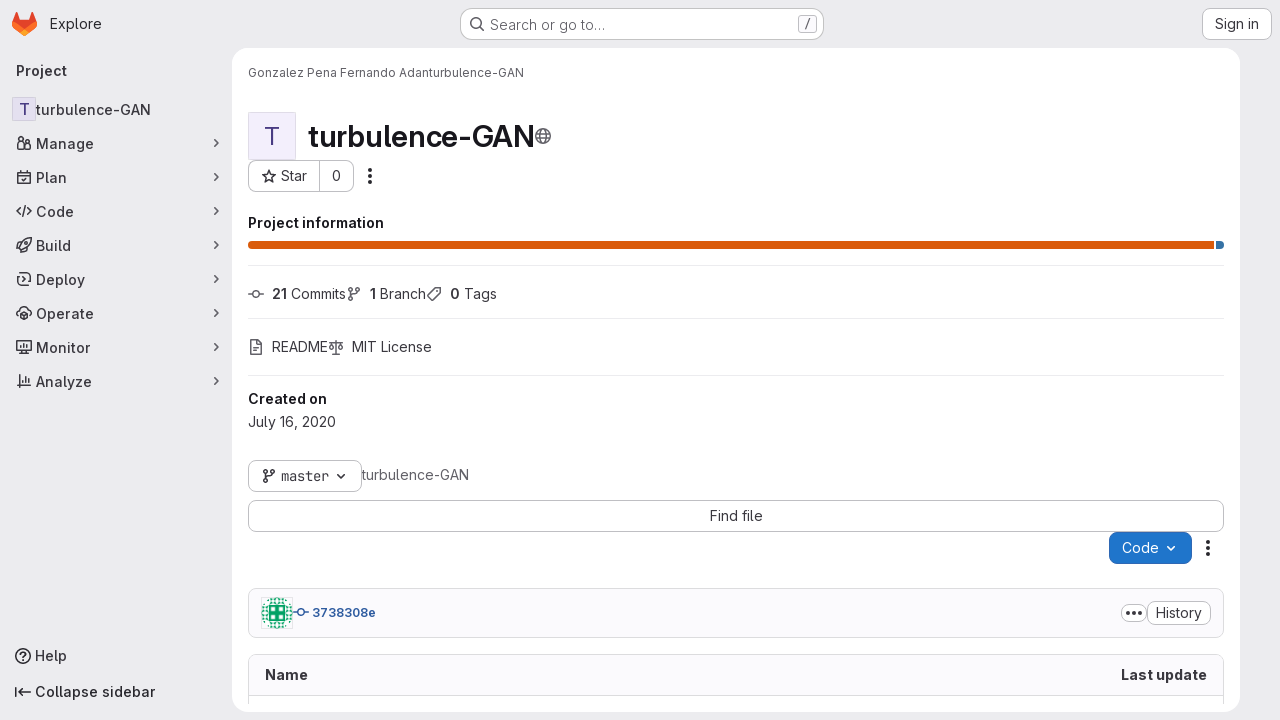

--- FILE ---
content_type: text/html; charset=utf-8
request_url: https://gitlab.coria-cfd.fr/gonzalezpf/turbulence-GAN
body_size: 12293
content:





<!DOCTYPE html>
<html class="gl-system ui-neutral with-top-bar with-header application-chrome page-with-panels with-gl-container-queries " lang="en">
<head prefix="og: http://ogp.me/ns#">
<meta charset="utf-8">
<meta content="IE=edge" http-equiv="X-UA-Compatible">
<meta content="width=device-width, initial-scale=1" name="viewport">
<title>Gonzalez Pena Fernando Adan / turbulence-GAN · GitLab</title>
<script>
//<![CDATA[
window.gon={};gon.api_version="v4";gon.default_avatar_url="https://gitlab.coria-cfd.fr/assets/no_avatar-849f9c04a3a0d0cea2424ae97b27447dc64a7dbfae83c036c45b403392f0e8ba.png";gon.max_file_size=10;gon.asset_host=null;gon.webpack_public_path="/assets/webpack/";gon.relative_url_root="";gon.user_color_mode="gl-system";gon.user_color_scheme="white";gon.markdown_surround_selection=null;gon.markdown_automatic_lists=null;gon.markdown_maintain_indentation=null;gon.math_rendering_limits_enabled=true;gon.allow_immediate_namespaces_deletion=true;gon.recaptcha_api_server_url="https://www.recaptcha.net/recaptcha/api.js";gon.recaptcha_sitekey=null;gon.gitlab_url="https://gitlab.coria-cfd.fr";gon.promo_url="https://about.gitlab.com";gon.forum_url="https://forum.gitlab.com";gon.docs_url="https://docs.gitlab.com";gon.revision="5927b4ad8ec";gon.feature_category="groups_and_projects";gon.gitlab_logo="/assets/gitlab_logo-2957169c8ef64c58616a1ac3f4fc626e8a35ce4eb3ed31bb0d873712f2a041a0.png";gon.secure=true;gon.sprite_icons="/assets/icons-4c8dcc4ae95b72054c5ab1467cf841cbe8c4717ac179b67e7e1f80a72d92038a.svg";gon.sprite_file_icons="/assets/file_icons/file_icons-90de312d3dbe794a19dee8aee171f184ff69ca9c9cf9fe37e8b254e84c3a1543.svg";gon.illustrations_path="/images/illustrations.svg";gon.emoji_sprites_css_path="/assets/emoji_sprites-bd26211944b9d072037ec97cb138f1a52cd03ef185cd38b8d1fcc963245199a1.css";gon.emoji_backend_version=4;gon.gridstack_css_path="/assets/lazy_bundles/gridstack-f42069e5c7b1542688660592b48f2cbd86e26b77030efd195d124dbd8fe64434.css";gon.test_env=false;gon.disable_animations=false;gon.suggested_label_colors={"#cc338b":"Magenta-pink","#dc143c":"Crimson","#c21e56":"Rose red","#cd5b45":"Dark coral","#ed9121":"Carrot orange","#eee600":"Titanium yellow","#009966":"Green-cyan","#8fbc8f":"Dark sea green","#6699cc":"Blue-gray","#e6e6fa":"Lavender","#9400d3":"Dark violet","#330066":"Deep violet","#36454f":"Charcoal grey","#808080":"Gray"};gon.first_day_of_week=1;gon.time_display_relative=true;gon.time_display_format=0;gon.ee=true;gon.jh=false;gon.dot_com=false;gon.uf_error_prefix="UF";gon.pat_prefix="";gon.keyboard_shortcuts_enabled=true;gon.diagramsnet_url="https://embed.diagrams.net";gon.features={"uiForOrganizations":false,"organizationSwitching":false,"findAndReplace":false,"removeMonitorMetrics":true,"workItemViewForIssues":true,"newProjectCreationForm":false,"workItemsClientSideBoards":false,"glqlWorkItems":true,"glqlAggregation":false,"glqlTypescript":false,"paneledView":true,"archiveGroup":false,"accessibleLoadingButton":false,"projectStudioEnabled":true,"advancedContextResolver":true,"duoUiNext":false,"inlineBlame":false,"issueEmailParticipants":true,"editBranchRules":true,"pageSpecificStyles":false,"directoryCodeDropdownUpdates":true,"repositoryFileTreeBrowser":false,"repositoryLockInformation":false,"useDuoContextExclusion":true,"duoWorkflowInCi":true};gon.roadmap_epics_limit=1000;gon.subscriptions_url="https://customers.gitlab.com";gon.licensed_features={"remoteDevelopment":false};
//]]>
</script>

<script>
//<![CDATA[
const root = document.documentElement;
if (window.matchMedia('(prefers-color-scheme: dark)').matches) {
  root.classList.add('gl-dark');
}

window.matchMedia('(prefers-color-scheme: dark)').addEventListener('change', (e) => {
  if (e.matches) {
    root.classList.add('gl-dark');
  } else {
    root.classList.remove('gl-dark');
  }
});

//]]>
</script>
<script>
//<![CDATA[
var gl = window.gl || {};
gl.startup_calls = {"/gonzalezpf/turbulence-GAN/-/refs/master/logs_tree/?format=json\u0026offset=0\u0026ref_type=HEADS":{},"/gonzalezpf/turbulence-GAN/-/blob/master/README.md?format=json\u0026viewer=rich":{}};
gl.startup_graphql_calls = [{"query":"query pathLastCommit($projectPath: ID!, $path: String, $ref: String!, $refType: RefType) {\n  project(fullPath: $projectPath) {\n    __typename\n    id\n    repository {\n      __typename\n      lastCommit(path: $path, ref: $ref, refType: $refType) {\n        __typename\n        id\n        sha\n        title\n        titleHtml\n        descriptionHtml\n        message\n        webPath\n        committerName\n        committerEmail\n        committedDate\n        authoredDate\n        authorName\n        authorEmail\n        authorGravatar\n        author {\n          __typename\n          id\n          name\n          avatarUrl\n          webPath\n        }\n        signature {\n          __typename\n          ... on GpgSignature {\n            gpgKeyPrimaryKeyid\n            verificationStatus\n          }\n          ... on X509Signature {\n            verificationStatus\n            x509Certificate {\n              id\n              subject\n              subjectKeyIdentifier\n              x509Issuer {\n                id\n                subject\n                subjectKeyIdentifier\n              }\n            }\n          }\n          ... on SshSignature {\n            verificationStatus\n            keyFingerprintSha256\n          }\n        }\n        pipelines(ref: $ref, first: 1) {\n          __typename\n          edges {\n            __typename\n            node {\n              __typename\n              id\n              detailedStatus {\n                __typename\n                id\n                detailsPath\n                icon\n                text\n              }\n            }\n          }\n        }\n      }\n    }\n  }\n}\n","variables":{"projectPath":"gonzalezpf/turbulence-GAN","ref":"master","path":""}}];

if (gl.startup_calls && window.fetch) {
  Object.keys(gl.startup_calls).forEach(apiCall => {
   gl.startup_calls[apiCall] = {
      fetchCall: fetch(apiCall, {
        // Emulate XHR for Rails AJAX request checks
        headers: {
          'X-Requested-With': 'XMLHttpRequest'
        },
        // fetch won’t send cookies in older browsers, unless you set the credentials init option.
        // We set to `same-origin` which is default value in modern browsers.
        // See https://github.com/whatwg/fetch/pull/585 for more information.
        credentials: 'same-origin'
      })
    };
  });
}
if (gl.startup_graphql_calls && window.fetch) {
  const headers = {"X-CSRF-Token":"JssceL-uHyTej3wFQNXQefTH73aJ9XkZNS8764P5REaXn9BZ1MPo-RhxhwS-mGtFkDkEn7g6mZtvEJO2S7aERg","x-gitlab-feature-category":"groups_and_projects"};
  const url = `https://gitlab.coria-cfd.fr/api/graphql`

  const opts = {
    method: "POST",
    headers: {
      "Content-Type": "application/json",
      ...headers,
    }
  };

  gl.startup_graphql_calls = gl.startup_graphql_calls.map(call => ({
    ...call,
    fetchCall: fetch(url, {
      ...opts,
      credentials: 'same-origin',
      body: JSON.stringify(call)
    })
  }))
}


//]]>
</script>



<meta content="light dark" name="color-scheme">
<link rel="stylesheet" href="/assets/application-6b1e41f7f17cc86134abdd2925815e40edf13949c5c7d554c1f752b5ef426ca7.css" media="(prefers-color-scheme: light)" />
<link rel="stylesheet" href="/assets/application_dark-3952725d06c674bc1ec36c273b20d00b06a49a9257f58ea212cdbae47758bf18.css" media="(prefers-color-scheme: dark)" />
<link rel="stylesheet" href="/assets/page_bundles/project-84c702fec0d46898f3752e2d11cffd1198f91161651f5a64ba96d3320173c207.css" /><link rel="stylesheet" href="/assets/page_bundles/tree-ec52278884118afa6586dc439192678436d712b0d37c76f65fcd1dfb19a539dc.css" /><link rel="stylesheet" href="/assets/page_bundles/commit_description-9e7efe20f0cef17d0606edabfad0418e9eb224aaeaa2dae32c817060fa60abcc.css" /><link rel="stylesheet" href="/assets/page_bundles/projects-1e46068245452053a00290f44a0ebda348b43ba90e413a07b9d36767e72b79aa.css" /><link rel="stylesheet" href="/assets/page_bundles/work_items-9f34e9e1785e95144a97edb25299b8dd0d2e641f7efb2d8b7bea3717104ed8f2.css" /><link rel="stylesheet" href="/assets/page_bundles/notes_shared-a4dff941637ebef2cf76105ce3c2b1b2cb2c523f2af7710be4e47d6892e03c41.css" />
<link rel="stylesheet" href="/assets/tailwind_cqs-8fc5f01a95e81115af88b563c367313aa35f2f4341954085107d89e98a2b9241.css" />


<link rel="stylesheet" href="/assets/fonts-deb7ad1d55ca77c0172d8538d53442af63604ff490c74acc2859db295c125bdb.css" />
<link rel="stylesheet" href="/assets/highlight/themes/white-9669e20d2bac0337d55977e9ba6cf7540fcbb9d11ec33b69e51bae1d72e40db3.css" media="(prefers-color-scheme: light)" />
<link rel="stylesheet" href="/assets/highlight/themes/dark-c73a404d1f019e02345db3f656cde81011d1ed7ae616045770ab85f7deac07d6.css" media="(prefers-color-scheme: dark)" />

<script src="/assets/webpack/runtime.c8301006.bundle.js" defer="defer"></script>
<script src="/assets/webpack/main.738c0e3b.chunk.js" defer="defer"></script>
<script src="/assets/webpack/tracker.85adcc5f.chunk.js" defer="defer"></script>
<script>
//<![CDATA[
window.snowplowOptions = {"namespace":"gl","hostname":"gitlab.coria-cfd.fr:443","postPath":"/-/collect_events","forceSecureTracker":true,"appId":"gitlab_sm"}

gl = window.gl || {};
gl.snowplowStandardContext = {"schema":"iglu:com.gitlab/gitlab_standard/jsonschema/1-1-7","data":{"environment":"self-managed","source":"gitlab-rails","correlation_id":"01KG9Q8A2AW3TC8YPZCPWNFA9D","plan":"free","extra":{},"user_id":null,"global_user_id":null,"user_type":null,"is_gitlab_team_member":null,"namespace_id":849,"ultimate_parent_namespace_id":849,"project_id":275,"feature_enabled_by_namespace_ids":null,"realm":"self-managed","deployment_type":"self-managed","instance_id":"5cb8b3bb-149e-4f89-a19b-965da40de2a0","unique_instance_id":"a7ab278b-c2d2-5005-8eab-7a82e5930a05","host_name":"gitlab.coria-cfd.fr","instance_version":"18.6.0","context_generated_at":"2026-01-31T09:48:25.939Z"}}
gl.snowplowPseudonymizedPageUrl = "https://gitlab.coria-cfd.fr/namespace849/project275";
gl.maskedDefaultReferrerUrl = null;
gl.ga4MeasurementId = 'G-ENFH3X7M5Y';
gl.duoEvents = ["ai_question_category","perform_completion_worker","process_gitlab_duo_question","agent_platform_session_created","agent_platform_session_dropped","agent_platform_session_finished","agent_platform_session_resumed","agent_platform_session_started","agent_platform_session_stopped","ai_response_time","ci_repository_xray_artifact_created","cleanup_stuck_agent_platform_session","click_purchase_seats_button_group_duo_pro_home_page","code_suggestion_accepted_in_ide","code_suggestion_rejected_in_ide","code_suggestion_shown_in_ide","code_suggestions_connection_details_rate_limit_exceeded","code_suggestions_direct_access_rate_limit_exceeded","code_suggestions_rate_limit_exceeded","create_ai_catalog_item","create_ai_catalog_item_consumer","create_ai_self_hosted_model","default_answer","delete_ai_catalog_item","delete_ai_catalog_item_consumer","delete_ai_self_hosted_model","detected_high_comment_temperature","detected_repeated_high_comment_temperature","encounter_duo_code_review_error_during_review","error_answer","excluded_files_from_duo_code_review","execute_llm_method","find_no_issues_duo_code_review_after_review","find_nothing_to_review_duo_code_review_on_mr","finish_duo_workflow_execution","finish_mcp_tool_call","forced_high_temperature_commenting","i_quickactions_q","include_repository_xray_data_into_code_generation_prompt","mention_gitlabduo_in_mr_comment","post_comment_duo_code_review_on_diff","process_gitlab_duo_slash_command","react_thumbs_down_on_duo_code_review_comment","react_thumbs_up_on_duo_code_review_comment","request_ask_help","request_duo_chat_response","request_review_duo_code_review_on_mr_by_author","request_review_duo_code_review_on_mr_by_non_author","requested_comment_temperature","retry_duo_workflow_execution","start_duo_workflow_execution","start_mcp_tool_call","submit_gitlab_duo_question","tokens_per_embedding","tokens_per_user_request_prompt","tokens_per_user_request_response","trigger_ai_catalog_item","troubleshoot_job","update_ai_catalog_item","update_ai_catalog_item_consumer","update_ai_self_hosted_model","update_model_selection_feature","update_self_hosted_ai_feature_to_vendored_model","view_ai_catalog_item","view_ai_catalog_item_index"];
gl.onlySendDuoEvents = false;


//]]>
</script>
<link rel="preload" href="/assets/application-6b1e41f7f17cc86134abdd2925815e40edf13949c5c7d554c1f752b5ef426ca7.css" as="style" type="text/css">
<link rel="preload" href="/assets/highlight/themes/white-9669e20d2bac0337d55977e9ba6cf7540fcbb9d11ec33b69e51bae1d72e40db3.css" as="style" type="text/css">




<script src="/assets/webpack/commons-pages.groups.settings.work_items.show-super_sidebar.6f26c987.chunk.js" defer="defer"></script>
<script src="/assets/webpack/commons-pages.search.show-super_sidebar.4d8d8208.chunk.js" defer="defer"></script>
<script src="/assets/webpack/super_sidebar.6181a133.chunk.js" defer="defer"></script>
<script src="/assets/webpack/commons-pages.projects-pages.projects.activity-pages.projects.alert_management.details-pages.project-3888eb97.2fd41a56.chunk.js" defer="defer"></script>
<script src="/assets/webpack/commons-pages.projects.blob.show-pages.projects.show-pages.projects.snippets.edit-pages.projects.sni-42df7d4c.44266c64.chunk.js" defer="defer"></script>
<script src="/assets/webpack/467359d4.634b8aee.chunk.js" defer="defer"></script>
<script src="/assets/webpack/4e53015a.df775efb.chunk.js" defer="defer"></script>
<script src="/assets/webpack/commons-pages.projects.blob.show-pages.projects.show-pages.projects.snippets.show-pages.projects.tre-c684fcf6.a09d259c.chunk.js" defer="defer"></script>
<script src="/assets/webpack/499d8988.4aa04d40.chunk.js" defer="defer"></script>
<script src="/assets/webpack/commons-pages.projects.blob.show-pages.projects.commits.show-pages.projects.show-pages.projects.tree.show.c839cb10.chunk.js" defer="defer"></script>
<script src="/assets/webpack/commons-pages.projects.blob.show-pages.projects.get_started.show-pages.projects.show-pages.projects.tree.show.f91ff081.chunk.js" defer="defer"></script>
<script src="/assets/webpack/commons-pages.projects.blame.show-pages.projects.blob.show-pages.projects.show-pages.projects.tree.show.b90f7280.chunk.js" defer="defer"></script>
<script src="/assets/webpack/commons-pages.projects.blob.show-pages.projects.show-pages.projects.tree.show.ff0d1049.chunk.js" defer="defer"></script>
<script src="/assets/webpack/commons-pages.groups.show-pages.projects.home_panel-pages.projects.show.f1e3dbe2.chunk.js" defer="defer"></script>
<script src="/assets/webpack/pages.projects.show.65d28a24.chunk.js" defer="defer"></script>

<meta content="object" property="og:type">
<meta content="GitLab" property="og:site_name">
<meta content="Gonzalez Pena Fernando Adan / turbulence-GAN · GitLab" property="og:title">
<meta content="Welcome on the CORIA-CFD GitLab" property="og:description">
<meta content="https://gitlab.coria-cfd.fr/assets/twitter_card-570ddb06edf56a2312253c5872489847a0f385112ddbcd71ccfa1570febab5d2.jpg" property="og:image">
<meta content="64" property="og:image:width">
<meta content="64" property="og:image:height">
<meta content="https://gitlab.coria-cfd.fr/gonzalezpf/turbulence-GAN" property="og:url">
<meta content="summary" property="twitter:card">
<meta content="Gonzalez Pena Fernando Adan / turbulence-GAN · GitLab" property="twitter:title">
<meta content="Welcome on the CORIA-CFD GitLab" property="twitter:description">
<meta content="https://gitlab.coria-cfd.fr/assets/twitter_card-570ddb06edf56a2312253c5872489847a0f385112ddbcd71ccfa1570febab5d2.jpg" property="twitter:image">

<meta name="csrf-param" content="authenticity_token" />
<meta name="csrf-token" content="aNy91Tt5GskiaZQGMwj27leZmUmV7z1JlL86_kdqeQXZiHH0UBTtFOSXbwfNRU3SM2dyoKQg3cvOgJKjjyW5BQ" />
<meta name="csp-nonce" />
<meta name="action-cable-url" content="/-/cable" />
<link href="/-/manifest.json" rel="manifest">
<link rel="icon" type="image/png" href="/uploads/-/system/appearance/favicon/1/Coria-CFDcarr%C3%A9x160.png" id="favicon" data-original-href="/uploads/-/system/appearance/favicon/1/Coria-CFDcarr%C3%A9x160.png" />
<link rel="apple-touch-icon" type="image/x-icon" href="/assets/apple-touch-icon-b049d4bc0dd9626f31db825d61880737befc7835982586d015bded10b4435460.png" />
<link href="/search/opensearch.xml" rel="search" title="Search GitLab" type="application/opensearchdescription+xml">
<link rel="alternate" type="application/atom+xml" title="turbulence-GAN activity" href="/gonzalezpf/turbulence-GAN.atom" />




<meta content="Welcome on the CORIA-CFD GitLab" name="description">
<meta content="#ececef" name="theme-color">
</head>

<body class="tab-width-8 gl-browser-chrome gl-platform-mac " data-namespace-id="849" data-page="projects:show" data-page-type-id="turbulence-GAN" data-project="turbulence-GAN" data-project-full-path="gonzalezpf/turbulence-GAN" data-project-id="275" data-project-studio-available="true" data-project-studio-enabled="true">
<div id="js-tooltips-container"></div>

<script>
//<![CDATA[
gl = window.gl || {};
gl.client = {"isChrome":true,"isMac":true};


//]]>
</script>


<header class="super-topbar js-super-topbar"></header>
<div class="layout-page page-with-super-sidebar">
<script>
//<![CDATA[
const outer = document.createElement('div');
outer.style.visibility = 'hidden';
outer.style.overflow = 'scroll';
document.body.appendChild(outer);
const inner = document.createElement('div');
outer.appendChild(inner);
const scrollbarWidth = outer.offsetWidth - inner.offsetWidth;
outer.parentNode.removeChild(outer);
document.documentElement.style.setProperty('--scrollbar-width', `${scrollbarWidth}px`);

//]]>
</script><aside class="js-super-sidebar super-sidebar super-sidebar-loading" data-command-palette="{&quot;project_files_url&quot;:&quot;/gonzalezpf/turbulence-GAN/-/files/master?format=json&quot;,&quot;project_blob_url&quot;:&quot;/gonzalezpf/turbulence-GAN/-/blob/master&quot;}" data-force-desktop-expanded-sidebar="" data-is-saas="false" data-root-path="/" data-sidebar="{&quot;is_logged_in&quot;:false,&quot;compare_plans_url&quot;:&quot;https://about.gitlab.com/pricing&quot;,&quot;context_switcher_links&quot;:[{&quot;title&quot;:&quot;Explore&quot;,&quot;link&quot;:&quot;/explore&quot;,&quot;icon&quot;:&quot;compass&quot;}],&quot;current_menu_items&quot;:[{&quot;id&quot;:&quot;project_overview&quot;,&quot;title&quot;:&quot;turbulence-GAN&quot;,&quot;entity_id&quot;:275,&quot;link&quot;:&quot;/gonzalezpf/turbulence-GAN&quot;,&quot;link_classes&quot;:&quot;shortcuts-project&quot;,&quot;is_active&quot;:true},{&quot;id&quot;:&quot;manage_menu&quot;,&quot;title&quot;:&quot;Manage&quot;,&quot;icon&quot;:&quot;users&quot;,&quot;avatar_shape&quot;:&quot;rect&quot;,&quot;link&quot;:&quot;/gonzalezpf/turbulence-GAN/activity&quot;,&quot;is_active&quot;:false,&quot;items&quot;:[{&quot;id&quot;:&quot;activity&quot;,&quot;title&quot;:&quot;Activity&quot;,&quot;link&quot;:&quot;/gonzalezpf/turbulence-GAN/activity&quot;,&quot;link_classes&quot;:&quot;shortcuts-project-activity&quot;,&quot;is_active&quot;:false},{&quot;id&quot;:&quot;members&quot;,&quot;title&quot;:&quot;Members&quot;,&quot;link&quot;:&quot;/gonzalezpf/turbulence-GAN/-/project_members&quot;,&quot;is_active&quot;:false},{&quot;id&quot;:&quot;labels&quot;,&quot;title&quot;:&quot;Labels&quot;,&quot;link&quot;:&quot;/gonzalezpf/turbulence-GAN/-/labels&quot;,&quot;is_active&quot;:false}],&quot;separated&quot;:false},{&quot;id&quot;:&quot;plan_menu&quot;,&quot;title&quot;:&quot;Plan&quot;,&quot;icon&quot;:&quot;planning&quot;,&quot;avatar_shape&quot;:&quot;rect&quot;,&quot;link&quot;:&quot;/gonzalezpf/turbulence-GAN/-/issues&quot;,&quot;is_active&quot;:false,&quot;items&quot;:[{&quot;id&quot;:&quot;project_issue_list&quot;,&quot;title&quot;:&quot;Issues&quot;,&quot;link&quot;:&quot;/gonzalezpf/turbulence-GAN/-/issues&quot;,&quot;link_classes&quot;:&quot;shortcuts-issues has-sub-items&quot;,&quot;pill_count_field&quot;:&quot;openIssuesCount&quot;,&quot;pill_count_dynamic&quot;:false,&quot;is_active&quot;:false},{&quot;id&quot;:&quot;boards&quot;,&quot;title&quot;:&quot;Issue boards&quot;,&quot;link&quot;:&quot;/gonzalezpf/turbulence-GAN/-/boards&quot;,&quot;link_classes&quot;:&quot;shortcuts-issue-boards&quot;,&quot;is_active&quot;:false},{&quot;id&quot;:&quot;milestones&quot;,&quot;title&quot;:&quot;Milestones&quot;,&quot;link&quot;:&quot;/gonzalezpf/turbulence-GAN/-/milestones&quot;,&quot;is_active&quot;:false},{&quot;id&quot;:&quot;project_wiki&quot;,&quot;title&quot;:&quot;Wiki&quot;,&quot;link&quot;:&quot;/gonzalezpf/turbulence-GAN/-/wikis/home&quot;,&quot;link_classes&quot;:&quot;shortcuts-wiki&quot;,&quot;is_active&quot;:false}],&quot;separated&quot;:false},{&quot;id&quot;:&quot;code_menu&quot;,&quot;title&quot;:&quot;Code&quot;,&quot;icon&quot;:&quot;code&quot;,&quot;avatar_shape&quot;:&quot;rect&quot;,&quot;link&quot;:&quot;/gonzalezpf/turbulence-GAN/-/merge_requests&quot;,&quot;is_active&quot;:false,&quot;items&quot;:[{&quot;id&quot;:&quot;project_merge_request_list&quot;,&quot;title&quot;:&quot;Merge requests&quot;,&quot;link&quot;:&quot;/gonzalezpf/turbulence-GAN/-/merge_requests&quot;,&quot;link_classes&quot;:&quot;shortcuts-merge_requests&quot;,&quot;pill_count_field&quot;:&quot;openMergeRequestsCount&quot;,&quot;pill_count_dynamic&quot;:false,&quot;is_active&quot;:false},{&quot;id&quot;:&quot;files&quot;,&quot;title&quot;:&quot;Repository&quot;,&quot;link&quot;:&quot;/gonzalezpf/turbulence-GAN/-/tree/master&quot;,&quot;link_classes&quot;:&quot;shortcuts-tree&quot;,&quot;is_active&quot;:false},{&quot;id&quot;:&quot;branches&quot;,&quot;title&quot;:&quot;Branches&quot;,&quot;link&quot;:&quot;/gonzalezpf/turbulence-GAN/-/branches&quot;,&quot;is_active&quot;:false},{&quot;id&quot;:&quot;commits&quot;,&quot;title&quot;:&quot;Commits&quot;,&quot;link&quot;:&quot;/gonzalezpf/turbulence-GAN/-/commits/master?ref_type=heads&quot;,&quot;link_classes&quot;:&quot;shortcuts-commits&quot;,&quot;is_active&quot;:false},{&quot;id&quot;:&quot;tags&quot;,&quot;title&quot;:&quot;Tags&quot;,&quot;link&quot;:&quot;/gonzalezpf/turbulence-GAN/-/tags&quot;,&quot;is_active&quot;:false},{&quot;id&quot;:&quot;graphs&quot;,&quot;title&quot;:&quot;Repository graph&quot;,&quot;link&quot;:&quot;/gonzalezpf/turbulence-GAN/-/network/master?ref_type=heads&quot;,&quot;link_classes&quot;:&quot;shortcuts-network&quot;,&quot;is_active&quot;:false},{&quot;id&quot;:&quot;compare&quot;,&quot;title&quot;:&quot;Compare revisions&quot;,&quot;link&quot;:&quot;/gonzalezpf/turbulence-GAN/-/compare?from=master\u0026to=master&quot;,&quot;is_active&quot;:false},{&quot;id&quot;:&quot;project_snippets&quot;,&quot;title&quot;:&quot;Snippets&quot;,&quot;link&quot;:&quot;/gonzalezpf/turbulence-GAN/-/snippets&quot;,&quot;link_classes&quot;:&quot;shortcuts-snippets&quot;,&quot;is_active&quot;:false}],&quot;separated&quot;:false},{&quot;id&quot;:&quot;build_menu&quot;,&quot;title&quot;:&quot;Build&quot;,&quot;icon&quot;:&quot;rocket&quot;,&quot;avatar_shape&quot;:&quot;rect&quot;,&quot;link&quot;:&quot;/gonzalezpf/turbulence-GAN/-/pipelines&quot;,&quot;is_active&quot;:false,&quot;items&quot;:[{&quot;id&quot;:&quot;pipelines&quot;,&quot;title&quot;:&quot;Pipelines&quot;,&quot;link&quot;:&quot;/gonzalezpf/turbulence-GAN/-/pipelines&quot;,&quot;link_classes&quot;:&quot;shortcuts-pipelines&quot;,&quot;is_active&quot;:false},{&quot;id&quot;:&quot;jobs&quot;,&quot;title&quot;:&quot;Jobs&quot;,&quot;link&quot;:&quot;/gonzalezpf/turbulence-GAN/-/jobs&quot;,&quot;link_classes&quot;:&quot;shortcuts-builds&quot;,&quot;is_active&quot;:false},{&quot;id&quot;:&quot;pipeline_schedules&quot;,&quot;title&quot;:&quot;Pipeline schedules&quot;,&quot;link&quot;:&quot;/gonzalezpf/turbulence-GAN/-/pipeline_schedules&quot;,&quot;link_classes&quot;:&quot;shortcuts-builds&quot;,&quot;is_active&quot;:false},{&quot;id&quot;:&quot;artifacts&quot;,&quot;title&quot;:&quot;Artifacts&quot;,&quot;link&quot;:&quot;/gonzalezpf/turbulence-GAN/-/artifacts&quot;,&quot;link_classes&quot;:&quot;shortcuts-builds&quot;,&quot;is_active&quot;:false}],&quot;separated&quot;:false},{&quot;id&quot;:&quot;deploy_menu&quot;,&quot;title&quot;:&quot;Deploy&quot;,&quot;icon&quot;:&quot;deployments&quot;,&quot;avatar_shape&quot;:&quot;rect&quot;,&quot;link&quot;:&quot;/gonzalezpf/turbulence-GAN/-/releases&quot;,&quot;is_active&quot;:false,&quot;items&quot;:[{&quot;id&quot;:&quot;releases&quot;,&quot;title&quot;:&quot;Releases&quot;,&quot;link&quot;:&quot;/gonzalezpf/turbulence-GAN/-/releases&quot;,&quot;link_classes&quot;:&quot;shortcuts-deployments-releases&quot;,&quot;is_active&quot;:false},{&quot;id&quot;:&quot;container_registry&quot;,&quot;title&quot;:&quot;Container registry&quot;,&quot;link&quot;:&quot;/gonzalezpf/turbulence-GAN/container_registry&quot;,&quot;is_active&quot;:false},{&quot;id&quot;:&quot;model_registry&quot;,&quot;title&quot;:&quot;Model registry&quot;,&quot;link&quot;:&quot;/gonzalezpf/turbulence-GAN/-/ml/models&quot;,&quot;is_active&quot;:false}],&quot;separated&quot;:false},{&quot;id&quot;:&quot;operations_menu&quot;,&quot;title&quot;:&quot;Operate&quot;,&quot;icon&quot;:&quot;cloud-pod&quot;,&quot;avatar_shape&quot;:&quot;rect&quot;,&quot;link&quot;:&quot;/gonzalezpf/turbulence-GAN/-/environments&quot;,&quot;is_active&quot;:false,&quot;items&quot;:[{&quot;id&quot;:&quot;environments&quot;,&quot;title&quot;:&quot;Environments&quot;,&quot;link&quot;:&quot;/gonzalezpf/turbulence-GAN/-/environments&quot;,&quot;link_classes&quot;:&quot;shortcuts-environments&quot;,&quot;is_active&quot;:false}],&quot;separated&quot;:false},{&quot;id&quot;:&quot;monitor_menu&quot;,&quot;title&quot;:&quot;Monitor&quot;,&quot;icon&quot;:&quot;monitor&quot;,&quot;avatar_shape&quot;:&quot;rect&quot;,&quot;link&quot;:&quot;/gonzalezpf/turbulence-GAN/-/incidents&quot;,&quot;is_active&quot;:false,&quot;items&quot;:[{&quot;id&quot;:&quot;incidents&quot;,&quot;title&quot;:&quot;Incidents&quot;,&quot;link&quot;:&quot;/gonzalezpf/turbulence-GAN/-/incidents&quot;,&quot;is_active&quot;:false}],&quot;separated&quot;:false},{&quot;id&quot;:&quot;analyze_menu&quot;,&quot;title&quot;:&quot;Analyze&quot;,&quot;icon&quot;:&quot;chart&quot;,&quot;avatar_shape&quot;:&quot;rect&quot;,&quot;link&quot;:&quot;/gonzalezpf/turbulence-GAN/-/value_stream_analytics&quot;,&quot;is_active&quot;:false,&quot;items&quot;:[{&quot;id&quot;:&quot;cycle_analytics&quot;,&quot;title&quot;:&quot;Value stream analytics&quot;,&quot;link&quot;:&quot;/gonzalezpf/turbulence-GAN/-/value_stream_analytics&quot;,&quot;link_classes&quot;:&quot;shortcuts-project-cycle-analytics&quot;,&quot;is_active&quot;:false},{&quot;id&quot;:&quot;contributors&quot;,&quot;title&quot;:&quot;Contributor analytics&quot;,&quot;link&quot;:&quot;/gonzalezpf/turbulence-GAN/-/graphs/master?ref_type=heads&quot;,&quot;is_active&quot;:false},{&quot;id&quot;:&quot;ci_cd_analytics&quot;,&quot;title&quot;:&quot;CI/CD analytics&quot;,&quot;link&quot;:&quot;/gonzalezpf/turbulence-GAN/-/pipelines/charts&quot;,&quot;is_active&quot;:false},{&quot;id&quot;:&quot;repository_analytics&quot;,&quot;title&quot;:&quot;Repository analytics&quot;,&quot;link&quot;:&quot;/gonzalezpf/turbulence-GAN/-/graphs/master/charts&quot;,&quot;link_classes&quot;:&quot;shortcuts-repository-charts&quot;,&quot;is_active&quot;:false},{&quot;id&quot;:&quot;issues&quot;,&quot;title&quot;:&quot;Issue analytics&quot;,&quot;link&quot;:&quot;/gonzalezpf/turbulence-GAN/-/analytics/issues_analytics&quot;,&quot;is_active&quot;:false},{&quot;id&quot;:&quot;model_experiments&quot;,&quot;title&quot;:&quot;Model experiments&quot;,&quot;link&quot;:&quot;/gonzalezpf/turbulence-GAN/-/ml/experiments&quot;,&quot;is_active&quot;:false}],&quot;separated&quot;:false}],&quot;current_context_header&quot;:&quot;Project&quot;,&quot;support_path&quot;:&quot;https://about.gitlab.com/get-help/&quot;,&quot;docs_path&quot;:&quot;/help/docs&quot;,&quot;display_whats_new&quot;:false,&quot;show_version_check&quot;:null,&quot;search&quot;:{&quot;search_path&quot;:&quot;/search&quot;,&quot;issues_path&quot;:&quot;/dashboard/issues&quot;,&quot;mr_path&quot;:&quot;/dashboard/merge_requests&quot;,&quot;autocomplete_path&quot;:&quot;/search/autocomplete&quot;,&quot;settings_path&quot;:&quot;/search/settings&quot;,&quot;search_context&quot;:{&quot;project&quot;:{&quot;id&quot;:275,&quot;name&quot;:&quot;turbulence-GAN&quot;},&quot;project_metadata&quot;:{&quot;mr_path&quot;:&quot;/gonzalezpf/turbulence-GAN/-/merge_requests&quot;,&quot;issues_path&quot;:&quot;/gonzalezpf/turbulence-GAN/-/issues&quot;},&quot;code_search&quot;:true,&quot;ref&quot;:&quot;master&quot;,&quot;scope&quot;:null,&quot;for_snippets&quot;:null}},&quot;panel_type&quot;:&quot;project&quot;,&quot;shortcut_links&quot;:[{&quot;title&quot;:&quot;Snippets&quot;,&quot;href&quot;:&quot;/explore/snippets&quot;,&quot;css_class&quot;:&quot;dashboard-shortcuts-snippets&quot;},{&quot;title&quot;:&quot;Groups&quot;,&quot;href&quot;:&quot;/explore/groups&quot;,&quot;css_class&quot;:&quot;dashboard-shortcuts-groups&quot;},{&quot;title&quot;:&quot;Projects&quot;,&quot;href&quot;:&quot;/explore/projects/starred&quot;,&quot;css_class&quot;:&quot;dashboard-shortcuts-projects&quot;}],&quot;terms&quot;:null,&quot;sign_in_visible&quot;:&quot;true&quot;,&quot;allow_signup&quot;:&quot;false&quot;,&quot;new_user_registration_path&quot;:&quot;/users/sign_up&quot;,&quot;sign_in_path&quot;:&quot;/users/sign_in?redirect_to_referer=yes&quot;}"></aside>


<div class="panels-container gl-flex gl-gap-3">
<div class="content-panels gl-flex-1 gl-w-full gl-flex gl-gap-3 gl-relative js-content-panels gl-@container/content-panels">
<div class="js-static-panel static-panel content-wrapper gl-relative paneled-view gl-flex-1 gl-overflow-y-auto gl-bg-default" id="static-panel-portal">
<div class="panel-header">
<div class="broadcast-wrapper">



</div>
<div class="top-bar-fixed container-fluid gl-rounded-t-lg gl-sticky gl-top-0 gl-left-0 gl-mx-0 gl-w-full" data-testid="top-bar">
<div class="top-bar-container gl-flex gl-items-center gl-gap-2">
<div class="gl-grow gl-basis-0 gl-flex gl-items-center gl-justify-start gl-gap-3">
<script type="application/ld+json">
{"@context":"https://schema.org","@type":"BreadcrumbList","itemListElement":[{"@type":"ListItem","position":1,"name":"Gonzalez Pena Fernando Adan","item":"https://gitlab.coria-cfd.fr/gonzalezpf"},{"@type":"ListItem","position":2,"name":"turbulence-GAN","item":"https://gitlab.coria-cfd.fr/gonzalezpf/turbulence-GAN"}]}


</script>
<div data-testid="breadcrumb-links" id="js-vue-page-breadcrumbs-wrapper">
<div data-breadcrumbs-json="[{&quot;text&quot;:&quot;Gonzalez Pena Fernando Adan&quot;,&quot;href&quot;:&quot;/gonzalezpf&quot;,&quot;avatarPath&quot;:null},{&quot;text&quot;:&quot;turbulence-GAN&quot;,&quot;href&quot;:&quot;/gonzalezpf/turbulence-GAN&quot;,&quot;avatarPath&quot;:null}]" id="js-vue-page-breadcrumbs"></div>
<div id="js-injected-page-breadcrumbs"></div>
<div id="js-page-breadcrumbs-extra"></div>
</div>


</div>

</div>
</div>

</div>
<div class="panel-content">
<div class="panel-content-inner js-static-panel-inner">
<div class="alert-wrapper alert-wrapper-top-space gl-flex gl-flex-col gl-gap-3 container-fluid container-limited">




























</div>

<div class="container-fluid container-limited project-highlight-puc">
<main class="content gl-@container/panel" id="content-body" itemscope itemtype="http://schema.org/SoftwareSourceCode">
<div id="js-drawer-container"></div>
<div class="flash-container flash-container-page sticky" data-testid="flash-container">
<div id="js-global-alerts"></div>
</div>










<header class="project-home-panel js-show-on-project-root gl-mt-5">
<div class="gl-flex gl-justify-between gl-flex-wrap gl-flex-col gl-gap-5 @sm/panel:gl-flex-row">
<div class="home-panel-title-row gl-flex gl-items-center">
<div aria-hidden="true" class="gl-avatar gl-avatar-s48 gl-self-start gl-shrink-0 gl-mr-4 !gl-rounded-base gl-avatar-identicon gl-avatar-identicon-bg3" itemprop="image">
T
</div>

<h1 class="home-panel-title gl-heading-1 gl-flex gl-items-center gl-flex-wrap gl-gap-3 gl-break-anywhere gl-mb-0" data-testid="project-name-content" itemprop="name">
turbulence-GAN
<button class="has-tooltip gl-border-0 gl-bg-transparent gl-p-0 gl-leading-0 gl-text-inherit visibility-icon gl-inline-flex" data-container="body" data-placement="top" title="Public - The project can be accessed without any authentication." type="button" aria-label="Public - The project can be accessed without any authentication."><svg class="s16 gl-fill-icon-subtle" data-testid="earth-icon"><use href="/assets/icons-4c8dcc4ae95b72054c5ab1467cf841cbe8c4717ac179b67e7e1f80a72d92038a.svg#earth"></use></svg></button>

</h1>
</div>
<div data-can-read-project="true" data-id="275" data-is-group="false" data-is-project-archived="false" data-is-project-empty="false" data-is-project-marked-for-deletion="false" data-project-id="275" data-project-name="turbulence-GAN" data-project-visibility-level="public" data-sign-in-path="/users/sign_in?redirect_to_referer=yes" data-star-count="0" data-starred="false" data-starrers-path="/gonzalezpf/turbulence-GAN/-/starrers" id="js-home-panel"></div>
</div>

</header>

<div class="project-page-indicator js-show-on-project-root"></div>
<div class="project-page-layout">
<div class="project-page-layout-sidebar js-show-on-project-root gl-mt-5">
<aside class="project-page-sidebar" data-testid="project-page-sidebar">
<div class="project-page-sidebar-block home-panel-home-desc gl-py-4 gl-border-b gl-border-b-subtle !gl-pt-2">
<h2 class="gl-text-base gl-font-bold gl-leading-reset gl-text-heading gl-m-0 gl-mb-1">Project information</h2>
<div class="gl-mb-2 gl-mt-3">
<div class="progress repository-languages-bar js-show-on-project-root"><div class="progress-bar has-tooltip" style="width: 99.82%; background-color:#DA5B0B" data-html="true" title="&lt;span class=&quot;repository-language-bar-tooltip-language&quot;&gt;Jupyter Notebook&lt;/span&gt;&amp;nbsp;&lt;span class=&quot;repository-language-bar-tooltip-share&quot;&gt;99.8%&lt;/span&gt;"></div><div class="progress-bar has-tooltip" style="width: 0.18%; background-color:#3572A5" data-html="true" title="&lt;span class=&quot;repository-language-bar-tooltip-language&quot;&gt;Python&lt;/span&gt;&amp;nbsp;&lt;span class=&quot;repository-language-bar-tooltip-share&quot;&gt;0.2%&lt;/span&gt;"></div></div>
</div>
</div>
<div class="project-page-sidebar-block gl-py-4 gl-border-b gl-border-b-subtle">
<nav class="project-stats">
<ul class="nav gl-gap-y-2 gl-gap-x-5">
<li class="nav-item gl-leading-1s">
<a class="nav-link stat-link !gl-px-0 !gl-pb-2" href="/gonzalezpf/turbulence-GAN/-/commits/master"><svg class="s16 gl-fill-icon-subtle gl-mr-3" data-testid="commit-icon"><use href="/assets/icons-4c8dcc4ae95b72054c5ab1467cf841cbe8c4717ac179b67e7e1f80a72d92038a.svg#commit"></use></svg><strong class="project-stat-value">21</strong> Commits</a>
</li>
<li class="nav-item gl-leading-1s">
<a class="nav-link stat-link !gl-px-0 !gl-pb-2" href="/gonzalezpf/turbulence-GAN/-/branches"><svg class="s16 gl-fill-icon-subtle gl-mr-3" data-testid="branch-icon"><use href="/assets/icons-4c8dcc4ae95b72054c5ab1467cf841cbe8c4717ac179b67e7e1f80a72d92038a.svg#branch"></use></svg><strong class="project-stat-value">1</strong> Branch</a>
</li>
<li class="nav-item gl-leading-1s">
<a class="nav-link stat-link !gl-px-0 !gl-pb-2" href="/gonzalezpf/turbulence-GAN/-/tags"><svg class="s16 gl-fill-icon-subtle gl-mr-3" data-testid="label-icon"><use href="/assets/icons-4c8dcc4ae95b72054c5ab1467cf841cbe8c4717ac179b67e7e1f80a72d92038a.svg#label"></use></svg><strong class="project-stat-value">0</strong> Tags</a>
</li>
</ul>

</nav>
</div>
<div class="project-page-sidebar-block gl-py-4 gl-border-b gl-border-b-subtle">
<div class="project-buttons gl-mb-2 js-show-on-project-root" data-testid="project-buttons">
<ul class="nav gl-gap-y-2 gl-gap-x-5">
<li class="nav-item gl-leading-1s">
<a class="nav-link stat-link !gl-px-0 !gl-pb-2 btn-default" href="/gonzalezpf/turbulence-GAN/-/blob/master/README.md"><svg class="s16 gl-fill-icon-subtle gl-mr-3" data-testid="doc-text-icon"><use href="/assets/icons-4c8dcc4ae95b72054c5ab1467cf841cbe8c4717ac179b67e7e1f80a72d92038a.svg#doc-text"></use></svg>README</a>
</li>
<li class="nav-item gl-leading-1s">
<a class="nav-link stat-link !gl-px-0 !gl-pb-2 btn-default" itemprop="license" href="/gonzalezpf/turbulence-GAN/-/blob/master/LICENSE"><svg class="s16 gl-fill-icon-subtle gl-mr-3" data-testid="scale-icon"><use href="/assets/icons-4c8dcc4ae95b72054c5ab1467cf841cbe8c4717ac179b67e7e1f80a72d92038a.svg#scale"></use></svg><span class="project-stat-value">MIT License</span></a>
</li>
</ul>

</div>
</div>

<div class="project-page-sidebar-block gl-py-4">
<p class="gl-font-bold gl-text-strong gl-m-0 gl-mb-1">Created on</p>
<span>July 16, 2020</span>
</div>
</aside>

</div>
<div class="project-page-layout-content">
<div class="project-show-files">
<div class="tree-holder gl-clearfix js-per-page gl-mt-5" data-blame-per-page="1000" id="tree-holder">
<div data-breadcrumbs-can-collaborate="false" data-breadcrumbs-can-edit-tree="false" data-breadcrumbs-can-push-code="false" data-breadcrumbs-can-push-to-branch="false" data-breadcrumbs-new-blob-path="/gonzalezpf/turbulence-GAN/-/new/master" data-breadcrumbs-new-branch-path="/gonzalezpf/turbulence-GAN/-/branches/new" data-breadcrumbs-new-dir-path="/gonzalezpf/turbulence-GAN/-/create_dir/master" data-breadcrumbs-new-tag-path="/gonzalezpf/turbulence-GAN/-/tags/new" data-breadcrumbs-upload-path="/gonzalezpf/turbulence-GAN/-/create/master" data-download-links="[{&quot;text&quot;:&quot;zip&quot;,&quot;path&quot;:&quot;/gonzalezpf/turbulence-GAN/-/archive/master/turbulence-GAN-master.zip?ref_type=heads&quot;},{&quot;text&quot;:&quot;tar.gz&quot;,&quot;path&quot;:&quot;/gonzalezpf/turbulence-GAN/-/archive/master/turbulence-GAN-master.tar.gz?ref_type=heads&quot;},{&quot;text&quot;:&quot;tar.bz2&quot;,&quot;path&quot;:&quot;/gonzalezpf/turbulence-GAN/-/archive/master/turbulence-GAN-master.tar.bz2?ref_type=heads&quot;},{&quot;text&quot;:&quot;tar&quot;,&quot;path&quot;:&quot;/gonzalezpf/turbulence-GAN/-/archive/master/turbulence-GAN-master.tar?ref_type=heads&quot;}]" data-escaped-ref="master" data-http-url="https://gitlab.coria-cfd.fr/gonzalezpf/turbulence-GAN.git" data-kerberos-url="" data-new-workspace-path="/-/remote_development/workspaces/new" data-organization-id="1" data-project-id="275" data-project-path="gonzalezpf/turbulence-GAN" data-project-root-path="/gonzalezpf/turbulence-GAN" data-ref="master" data-ref-type="heads" data-root-ref="master" data-ssh-url="git@gitlab.coria-cfd.fr:gonzalezpf/turbulence-GAN.git" data-web-ide-button-default-branch="master" data-web-ide-button-options="{&quot;project_path&quot;:&quot;gonzalezpf/turbulence-GAN&quot;,&quot;ref&quot;:&quot;master&quot;,&quot;is_fork&quot;:false,&quot;needs_to_fork&quot;:true,&quot;gitpod_enabled&quot;:false,&quot;is_blob&quot;:false,&quot;show_edit_button&quot;:false,&quot;show_web_ide_button&quot;:false,&quot;show_gitpod_button&quot;:false,&quot;show_pipeline_editor_button&quot;:false,&quot;web_ide_url&quot;:&quot;/-/ide/project/gonzalezpf/turbulence-GAN/edit/master&quot;,&quot;edit_url&quot;:&quot;&quot;,&quot;pipeline_editor_url&quot;:&quot;/gonzalezpf/turbulence-GAN/-/ci/editor?branch_name=master&quot;,&quot;gitpod_url&quot;:&quot;&quot;,&quot;user_preferences_gitpod_path&quot;:&quot;/-/profile/preferences#user_gitpod_enabled&quot;,&quot;user_profile_enable_gitpod_path&quot;:&quot;/-/user_settings/profile?user%5Bgitpod_enabled%5D=true&quot;,&quot;project_id&quot;:275,&quot;new_workspace_path&quot;:&quot;/-/remote_development/workspaces/new&quot;,&quot;organization_id&quot;:1,&quot;fork_path&quot;:&quot;/gonzalezpf/turbulence-GAN/-/forks/new&quot;,&quot;fork_modal_id&quot;:null}" data-xcode-url="" id="js-repository-blob-header-app"></div>


<div class="info-well project-last-commit gl-mt-5">
<div class="gl-flex gl-items-center gl-justify-center gl-m-auto gl-min-h-9 @lg/panel:gl-min-h-[4.5rem]" data-history-link="/gonzalezpf/turbulence-GAN/-/commits/master" data-ref-type="heads" id="js-last-commit">
<div class="gl-spinner-container" role="status"><span aria-hidden class="gl-spinner gl-spinner-md gl-spinner-dark !gl-align-text-bottom"></span><span class="gl-sr-only !gl-absolute">Loading</span>
</div>
</div>
</div>
<div data-escaped-ref="master" data-explain-code-available="false" data-full-name="Gonzalez Pena Fernando Adan / turbulence-GAN" data-has-revs-file="false" data-path-locks-available="false" data-path-locks-toggle="/gonzalezpf/turbulence-GAN/path_locks/toggle" data-project-path="gonzalezpf/turbulence-GAN" data-project-short-path="turbulence-GAN" data-ref="master" data-ref-type="heads" data-resource-id="gid://gitlab/Project/275" data-user-id="" id="js-tree-list"></div>

</div>

</div>
</div>
</div>

</main>
</div>

</div>

</div>
</div>
<div class="js-dynamic-panel paneled-view contextual-panel gl-@container/panel !gl-absolute gl-shadow-lg @xl/content-panels:gl-w-1/2 @xl/content-panels:gl-shadow-none @xl/content-panels:!gl-relative" id="contextual-panel-portal"></div>
</div>
</div>
<div class="paneled-view ai-panels">

</div>
</div>


<script>
//<![CDATA[
if ('loading' in HTMLImageElement.prototype) {
  document.querySelectorAll('img.lazy').forEach(img => {
    img.loading = 'lazy';
    let imgUrl = img.dataset.src;
    // Only adding width + height for avatars for now
    if (imgUrl.indexOf('/avatar/') > -1 && imgUrl.indexOf('?') === -1) {
      const targetWidth = img.getAttribute('width') || img.width;
      imgUrl += `?width=${targetWidth}`;
    }
    img.src = imgUrl;
    img.removeAttribute('data-src');
    img.classList.remove('lazy');
    img.classList.add('js-lazy-loaded');
    img.dataset.testid = 'js-lazy-loaded-content';
  });
}

//]]>
</script>
<script>
//<![CDATA[
gl = window.gl || {};
gl.experiments = {};


//]]>
</script>

</body>
</html>



--- FILE ---
content_type: text/javascript; charset=utf-8
request_url: https://gitlab.coria-cfd.fr/assets/webpack/runtime.c8301006.bundle.js
body_size: 12554
content:
!function(e){function a(a){for(var l,o,b=a[0],r=a[1],s=a[2],h=a[3]||[],n=0,p=[];n<b.length;n++)o=b[n],Object.prototype.hasOwnProperty.call(d,o)&&d[o]&&p.push(d[o][0]),d[o]=0;for(l in r)Object.prototype.hasOwnProperty.call(r,l)&&(e[l]=r[l]);for(i&&i(a),t.push.apply(t,h);p.length;)p.shift()();return f.push.apply(f,s||[]),c()}function c(){for(var e,a=0;a<f.length;a++){for(var c=f[a],l=!0,r=1;r<c.length;r++){var s=c[r];0!==d[s]&&(l=!1)}l&&(f.splice(a--,1),e=b(b.s=c[0]))}return 0===f.length&&(t.forEach((function(e){if(void 0===d[e]){d[e]=null;var a=document.createElement("link");b.nc&&a.setAttribute("nonce",b.nc),a.rel="prefetch",a.as="script",a.href=o(e),document.head.appendChild(a)}})),t.length=0),e}var l={},d={runtime:0},f=[],t=[];function o(e){return b.p+""+({gfm_json_table:"gfm_json_table",katex:"katex",IssuablePopoverBundle:"IssuablePopoverBundle","vendors-initGFMInput":"vendors-initGFMInput","commons-initGFMInput-pages.admin.topics.edit-pages.admin.topics.new-pages.dashboard.home-pages.group-2014ab46":"commons-initGFMInput-pages.admin.topics.edit-pages.admin.topics.new-pages.dashboard.home-pages.group-2014ab46",initGFMInput:"initGFMInput","vendors-initInviteMembersModal":"vendors-initInviteMembersModal","commons-initInviteMembersModal-pages.groups.group_members-pages.projects.get_started.show-pages.proj-4f5ff92d":"commons-initInviteMembersModal-pages.groups.group_members-pages.projects.get_started.show-pages.proj-4f5ff92d",initInviteMembersModal:"initInviteMembersModal",echarts:"echarts",glql:"glql",hello:"hello","hl-abnf":"hl-abnf","hl-accesslog":"hl-accesslog","hl-actionscript":"hl-actionscript","hl-ada":"hl-ada","hl-angelscript":"hl-angelscript","hl-apache":"hl-apache","hl-applescript":"hl-applescript","hl-arcade":"hl-arcade","hl-arduino":"hl-arduino","hl-armasm":"hl-armasm","hl-asciidoc":"hl-asciidoc","hl-aspectj":"hl-aspectj","hl-autohotkey":"hl-autohotkey","hl-autoit":"hl-autoit","hl-avrasm":"hl-avrasm","hl-awk":"hl-awk","hl-axapta":"hl-axapta","hl-bash":"hl-bash","hl-basic":"hl-basic","hl-bnf":"hl-bnf","hl-brainfuck":"hl-brainfuck","hl-c":"hl-c","hl-cal":"hl-cal","hl-capnproto":"hl-capnproto","hl-ceylon":"hl-ceylon","hl-clean":"hl-clean","hl-clojure":"hl-clojure","hl-clojure-repl":"hl-clojure-repl","hl-cmake":"hl-cmake","hl-codeowners":"hl-codeowners","hl-coffeescript":"hl-coffeescript","hl-coq":"hl-coq","hl-cos":"hl-cos","hl-cpp":"hl-cpp","hl-crmsh":"hl-crmsh","hl-crystal":"hl-crystal","hl-csharp":"hl-csharp","hl-csp":"hl-csp","hl-css":"hl-css","hl-d":"hl-d","hl-dart":"hl-dart","hl-delphi":"hl-delphi","hl-diff":"hl-diff","hl-django":"hl-django","hl-dns":"hl-dns","hl-dockerfile":"hl-dockerfile","hl-dos":"hl-dos","hl-dsconfig":"hl-dsconfig","hl-dts":"hl-dts","hl-dust":"hl-dust","hl-ebnf":"hl-ebnf","hl-elixir":"hl-elixir","hl-elm":"hl-elm","hl-erb":"hl-erb","hl-erlang":"hl-erlang","hl-erlang-repl":"hl-erlang-repl","hl-excel":"hl-excel","hl-fix":"hl-fix","hl-flix":"hl-flix","hl-fortran":"hl-fortran","hl-fsharp":"hl-fsharp","hl-gams":"hl-gams","hl-gauss":"hl-gauss","hl-gcode":"hl-gcode","hl-gherkin":"hl-gherkin","hl-gleam":"hl-gleam","hl-glimmer":"hl-glimmer","hl-glsl":"hl-glsl","hl-go":"hl-go","hl-golo":"hl-golo","hl-gradle":"hl-gradle","hl-groovy":"hl-groovy","hl-haml":"hl-haml","hl-handlebars":"hl-handlebars","hl-haskell":"hl-haskell","hl-haxe":"hl-haxe","hl-hcl":"hl-hcl","hl-hsp":"hl-hsp","hl-http":"hl-http","hl-hy":"hl-hy","hl-inform7":"hl-inform7","hl-ini":"hl-ini","hl-irpf90":"hl-irpf90","hl-java":"hl-java","hl-javascript":"hl-javascript","hl-jboss-cli":"hl-jboss-cli","hl-json":"hl-json","hl-julia":"hl-julia","hl-julia-repl":"hl-julia-repl","hl-kotlin":"hl-kotlin","hl-lasso":"hl-lasso","hl-latex":"hl-latex","hl-ldif":"hl-ldif","hl-leaf":"hl-leaf","hl-less":"hl-less","hl-lisp":"hl-lisp","hl-livecodeserver":"hl-livecodeserver","hl-livescript":"hl-livescript","hl-llvm":"hl-llvm","hl-lsl":"hl-lsl","hl-lua":"hl-lua","hl-makefile":"hl-makefile","hl-markdown":"hl-markdown","hl-matlab":"hl-matlab","hl-mel":"hl-mel","hl-mercury":"hl-mercury","hl-mipsasm":"hl-mipsasm","hl-mizar":"hl-mizar","hl-mojolicious":"hl-mojolicious","hl-monkey":"hl-monkey","hl-moonscript":"hl-moonscript","hl-n1ql":"hl-n1ql","hl-nestedtext":"hl-nestedtext","hl-nginx":"hl-nginx","hl-nim":"hl-nim","hl-nix":"hl-nix","hl-node-repl":"hl-node-repl","hl-nsis":"hl-nsis","hl-objectivec":"hl-objectivec","hl-ocaml":"hl-ocaml","hl-openscad":"hl-openscad","hl-oxygene":"hl-oxygene","hl-parser3":"hl-parser3","hl-perl":"hl-perl","hl-pf":"hl-pf","hl-pgsql":"hl-pgsql","hl-php":"hl-php","hl-php-template":"hl-php-template","hl-plaintext":"hl-plaintext","hl-pony":"hl-pony","hl-powershell":"hl-powershell","hl-processing":"hl-processing","hl-profile":"hl-profile","hl-prolog":"hl-prolog","hl-properties":"hl-properties","hl-protobuf":"hl-protobuf","hl-puppet":"hl-puppet","hl-purebasic":"hl-purebasic","hl-python":"hl-python","hl-python-repl":"hl-python-repl","hl-q":"hl-q","hl-qml":"hl-qml","hl-r":"hl-r","hl-reasonml":"hl-reasonml","hl-rib":"hl-rib","hl-roboconf":"hl-roboconf","hl-routeros":"hl-routeros","hl-rsl":"hl-rsl","hl-ruby":"hl-ruby","hl-ruleslanguage":"hl-ruleslanguage","hl-rust":"hl-rust","hl-sas":"hl-sas","hl-scala":"hl-scala","hl-scheme":"hl-scheme","hl-scilab":"hl-scilab","hl-scss":"hl-scss","hl-shell":"hl-shell","hl-smali":"hl-smali","hl-smalltalk":"hl-smalltalk","hl-sml":"hl-sml","hl-sql":"hl-sql","hl-stan":"hl-stan","hl-stata":"hl-stata","hl-step21":"hl-step21","hl-stylus":"hl-stylus","hl-subunit":"hl-subunit","hl-svelte":"hl-svelte","hl-swift":"hl-swift","hl-taggerscript":"hl-taggerscript","hl-tap":"hl-tap","hl-tcl":"hl-tcl","hl-thrift":"hl-thrift","hl-tp":"hl-tp","hl-twig":"hl-twig","hl-typescript":"hl-typescript","hl-vala":"hl-vala","hl-vbnet":"hl-vbnet","hl-vbscript":"hl-vbscript","hl-vbscript-html":"hl-vbscript-html","hl-verilog":"hl-verilog","hl-veryl":"hl-veryl","hl-vhdl":"hl-vhdl","hl-vim":"hl-vim","hl-wasm":"hl-wasm","hl-wren":"hl-wren","hl-x86asm":"hl-x86asm","hl-xl":"hl-xl","hl-xml":"hl-xml","hl-xquery":"hl-xquery","hl-yaml":"hl-yaml","hl-zephir":"hl-zephir",initInviteMembersTrigger:"initInviteMembersTrigger",prosemirror:"prosemirror","vendors-content_editor-gfm_copy_extra":"vendors-content_editor-gfm_copy_extra","vendors-gfm_copy_extra":"vendors-gfm_copy_extra",gfm_copy_extra:"gfm_copy_extra",shortcutsBundle:"shortcutsBundle","vendors-hl-1c":"vendors-hl-1c","vendors-hl-gml":"vendors-hl-gml","vendors-hl-isbl":"vendors-hl-isbl","vendors-hl-mathematica":"vendors-hl-mathematica","vendors-hl-maxima":"vendors-hl-maxima","vendors-hl-sqf":"vendors-hl-sqf","vendors-indexed_db_persistent_storage":"vendors-indexed_db_persistent_storage",indexed_db_persistent_storage:"indexed_db_persistent_storage","vendors-openapi":"vendors-openapi","vendors-global_search_modal":"vendors-global_search_modal",global_search_modal:"global_search_modal",statusModalBundle:"statusModalBundle",organization_switcher:"organization_switcher","vendors-whatsNewApp":"vendors-whatsNewApp",whatsNewApp:"whatsNewApp",search_settings:"search_settings",init_qrtly_reconciliation_alert:"init_qrtly_reconciliation_alert",IntegrationSectionAppleAppStore:"IntegrationSectionAppleAppStore",IntegrationSectionGoogleArtifactManagement:"IntegrationSectionGoogleArtifactManagement",IntegrationSectionGoogleCloudIAM:"IntegrationSectionGoogleCloudIAM",IntegrationSectionGooglePlay:"IntegrationSectionGooglePlay","commons-IntegrationSectionAmazonQ-pages.admin.ai.amazon_q_settings":"commons-IntegrationSectionAmazonQ-pages.admin.ai.amazon_q_settings",IntegrationSectionAmazonQ:"IntegrationSectionAmazonQ",integrationSectionConfiguration:"integrationSectionConfiguration",integrationSectionConnection:"integrationSectionConnection",integrationSectionJiraIssues:"integrationSectionJiraIssues",integrationSectionJiraTrigger:"integrationSectionJiraTrigger",integrationSectionJiraVerification:"integrationSectionJiraVerification",integrationSectionTrigger:"integrationSectionTrigger",content_editor:"content_editor",amazonQGroupSettings:"amazonQGroupSettings","commons-initHandRaiseLeadModal-pages.gitlab_subscriptions.trials.duo_enterprise.new-pages.gitlab_sub-217ab672":"commons-initHandRaiseLeadModal-pages.gitlab_subscriptions.trials.duo_enterprise.new-pages.gitlab_sub-217ab672",initHandRaiseLeadModal:"initHandRaiseLeadModal",initHandRaiseLeadButton:"initHandRaiseLeadButton","commons-mountGroupApprovalSettings-pages.groups.security.compliance_dashboards-pages.groups.security-9827df60":"commons-mountGroupApprovalSettings-pages.groups.security.compliance_dashboards-pages.groups.security-9827df60","commons-mountGroupApprovalSettings-pages.groups.security.policies.index-pages.projects.security.poli-ee0eefe2":"commons-mountGroupApprovalSettings-pages.groups.security.policies.index-pages.projects.security.poli-ee0eefe2",mountGroupApprovalSettings:"mountGroupApprovalSettings",mergeChecksApp:"mergeChecksApp",harbor_registry_components:"harbor_registry_components",comment_temperature:"comment_temperature",container_registry_components:"container_registry_components",uq_seats:"uq_seats",uq_storage_namespace:"uq_storage_namespace",uq_pages:"uq_pages",uq_transfer_group:"uq_transfer_group",uq_pipelines:"uq_pipelines",uq_import:"uq_import",bootstrapModal:"bootstrapModal",openapi_viewer:"openapi_viewer",sketch_viewer:"sketch_viewer",notebook_viewer:"notebook_viewer",csv_viewer:"csv_viewer",pdf_viewer:"pdf_viewer","vendors-stl_viewer":"vendors-stl_viewer",stl_viewer:"stl_viewer",monaco:"monaco",SourceEditor:"SourceEditor",design_management:"design_management",userCallOut:"userCallOut","commons-pages.projects.blob.show-pages.projects.tree.show-treeList":"commons-pages.projects.blob.show-pages.projects.tree.show-treeList",treeList:"treeList",activitiesList:"activitiesList",uq_storage_project:"uq_storage_project",uq_transfer_project:"uq_transfer_project","commons-pages.projects.logs.index-pages.projects.metrics.index-pages.projects.metrics.show-pages.pro-286e7602":"commons-pages.projects.logs.index-pages.projects.metrics.index-pages.projects.metrics.show-pages.pro-286e7602",uq_observability:"uq_observability",policy_yaml_editor:"policy_yaml_editor",integrationJiraAuthFields:"integrationJiraAuthFields",linked_pipelines_column:"linked_pipelines_column"}[e]||e)+"."+{17193943:"a311f65b",31744795:"5a29f4db",34954624:"8eb3405c",35436883:"2af358a9",64162801:"426a9972",70914648:"05f9f7e2",91310091:"5d71c877","3a7e5ed7":"f0b50d81","7ed51fe2":"afa28430","814f5a10":"7fb43885","33ef999c":"b86dd60a",gfm_json_table:"d8d521f8","81a0d93b":"4a5dfa6c","83c2c641":"85bf980b",katex:"cc749dcd",IssuablePopoverBundle:"bbd4d7da",a1605f19:"086e34a4",a75f2f7f:"f520dcfd",ae2f3fdc:"2003ffc3","736e58c3":"83d7eb80",df9f8fa2:"97fe1201","87a0fef8":"5ec642d2",b37353a8:"8d46cfda","vendors-initGFMInput":"bf850a20","commons-initGFMInput-pages.admin.topics.edit-pages.admin.topics.new-pages.dashboard.home-pages.group-2014ab46":"2da87fd4",initGFMInput:"d8a30874",cc173918:"bf939a8b",d009e65f:"9c6aad12",d17afc82:"eecf471e","vendors-initInviteMembersModal":"9896ff03","commons-initInviteMembersModal-pages.groups.group_members-pages.projects.get_started.show-pages.proj-4f5ff92d":"c86d60e9",initInviteMembersModal:"1fe5337d",echarts:"93cd69ab","40400d04":"cabd0f74","3c9c3d7b":"ad14250d","79ecd26d":"4dd33cce",glql:"18e77184",hello:"df204cbc","hl-abnf":"c443bbcf","hl-accesslog":"7747132f","hl-actionscript":"cec99f0a","hl-ada":"f8f71dfd","hl-angelscript":"bcdde575","hl-apache":"de264074","hl-applescript":"f118fac1","hl-arcade":"8638e084","hl-arduino":"23878d4a","hl-armasm":"23361e19","hl-asciidoc":"273e3bdc","hl-aspectj":"1711c6da","hl-autohotkey":"956c93bf","hl-autoit":"45226f8c","hl-avrasm":"9e8f2a4b","hl-awk":"81596dc8","hl-axapta":"3fadb7c4","hl-bash":"d5c49110","hl-basic":"dfe91189","hl-bnf":"f796e364","hl-brainfuck":"da8e9056","hl-c":"a493d9e0","hl-cal":"0a8d55d9","hl-capnproto":"33e7dbff","hl-ceylon":"2cbbfc10","hl-clean":"b423f9f8","hl-clojure":"cc590072","hl-clojure-repl":"a672f407","hl-cmake":"de311603","hl-codeowners":"1856ac7a","hl-coffeescript":"3ea101b2","hl-coq":"f7a53c44","hl-cos":"41cde4fa","hl-cpp":"c7bc3463","hl-crmsh":"540e557b","hl-crystal":"232262d9","hl-csharp":"44d9ea68","hl-csp":"651ef292","hl-css":"9e0b37e8","hl-d":"0dab9495","hl-dart":"9860c431","hl-delphi":"a2ada97f","hl-diff":"e2ec12f2","hl-django":"86b8b3f5","hl-dns":"4e8b378e","hl-dockerfile":"b64cdcb2","hl-dos":"3daf2363","hl-dsconfig":"59427a81","hl-dts":"989de25e","hl-dust":"d20985bd","hl-ebnf":"5ae2f145","hl-elixir":"8f64e6bf","hl-elm":"02bce240","hl-erb":"d084cb3e","hl-erlang":"ae02f601","hl-erlang-repl":"76e6d485","hl-excel":"ea79c241","hl-fix":"711d4936","hl-flix":"ea8ab69b","hl-fortran":"923a1f86","hl-fsharp":"898fb084","hl-gams":"b839e1f2","hl-gauss":"1c32c040","hl-gcode":"79d1ea15","hl-gherkin":"003c4250","hl-gleam":"f4cd2c23","hl-glimmer":"2f4d8248","hl-glsl":"348f806e","hl-go":"62b4bd8b","hl-golo":"4b2ff78f","hl-gradle":"aa5d52f0","hl-groovy":"0ed5414c","hl-haml":"6a0fef47","hl-handlebars":"a3f305cb","hl-haskell":"6c845c65","hl-haxe":"449d4047","hl-hcl":"6627eb95","hl-hsp":"61c077d1","hl-http":"2397333d","hl-hy":"562dbe06","hl-inform7":"0c1d418f","hl-ini":"484eab4f","hl-irpf90":"4737c151","hl-java":"9233eca8","hl-javascript":"544b3cce","hl-jboss-cli":"23f47c37","hl-json":"844556fd","hl-julia":"4db3dc6c","hl-julia-repl":"83667155","hl-kotlin":"106ae1ff","hl-lasso":"043cf978","hl-latex":"7c5720c2","hl-ldif":"11dc7f7e","hl-leaf":"63c5067d","hl-less":"ff1bac70","hl-lisp":"45e9e3f3","hl-livecodeserver":"61a72b6a","hl-livescript":"eca8a1a9","hl-llvm":"924f72c7","hl-lsl":"b0a23de0","hl-lua":"c8999026","hl-makefile":"c0a7bf8a","hl-markdown":"382a0c92","hl-matlab":"a16d3fd6","hl-mel":"261836f0","hl-mercury":"81259df3","hl-mipsasm":"a385ea1a","hl-mizar":"9e785866","hl-mojolicious":"6c15b32c","hl-monkey":"9b068e55","hl-moonscript":"28e8b36c","hl-n1ql":"d2516cc2","hl-nestedtext":"da5660d1","hl-nginx":"15426f17","hl-nim":"0d01d4a3","hl-nix":"55701ebc","hl-node-repl":"459dee94","hl-nsis":"c9f7c4b6","hl-objectivec":"86d18f7a","hl-ocaml":"445bbc3e","hl-openscad":"fe49496f","hl-oxygene":"f8d6db9d","hl-parser3":"eb2f2639","hl-perl":"0d1789da","hl-pf":"78982d98","hl-pgsql":"909ace9d","hl-php":"efa9ee35","hl-php-template":"621e1541","hl-plaintext":"2c8c849a","hl-pony":"e8f5df8c","hl-powershell":"49b22db8","hl-processing":"164078aa","hl-profile":"e2f99679","hl-prolog":"c6de0875","hl-properties":"207ea07f","hl-protobuf":"496ce486","hl-puppet":"bab0e155","hl-purebasic":"450ff30f","hl-python":"c0e6917c","hl-python-repl":"ac9aed37","hl-q":"74af01c9","hl-qml":"798a5cf6","hl-r":"4674ed6b","hl-reasonml":"04d467f7","hl-rib":"5f7c626b","hl-roboconf":"0a91ee3d","hl-routeros":"281854d1","hl-rsl":"771adf59","hl-ruby":"675cceb6","hl-ruleslanguage":"d6456dba","hl-rust":"63776894","hl-sas":"4aaa7c77","hl-scala":"541e7018","hl-scheme":"aae3772b","hl-scilab":"46f3dcbc","hl-scss":"896cc5d3","hl-shell":"aa3ed802","hl-smali":"37e23f20","hl-smalltalk":"eb0a911b","hl-sml":"8d4d8ba6","hl-sql":"8deec0ef","hl-stan":"23184fed","hl-stata":"8374221f","hl-step21":"af03bf55","hl-stylus":"9d14ed0a","hl-subunit":"e1206688","hl-svelte":"04f9ca4a","hl-swift":"96ceef6c","hl-taggerscript":"75d0386c","hl-tap":"b720e25d","hl-tcl":"4eb83ec8","hl-thrift":"7911c5e2","hl-tp":"2722e000","hl-twig":"67e843c8","hl-typescript":"01732b1c","hl-vala":"02bcfec4","hl-vbnet":"fca84ac2","hl-vbscript":"1770b5ba","hl-vbscript-html":"6482cbc3","hl-verilog":"537e5e89","hl-veryl":"8411ffad","hl-vhdl":"12fec559","hl-vim":"ef4aa204","hl-wasm":"66eaa729","hl-wren":"d7152fb5","hl-x86asm":"797b82a7","hl-xl":"824015f6","hl-xml":"b2f0e3a2","hl-xquery":"11252dac","hl-yaml":"0b37a85f","hl-zephir":"ada10db5",initInviteMembersTrigger:"235a8f04",prosemirror:"1da0b164","36df1bb1":"ce610158","vendors-content_editor-gfm_copy_extra":"1fa5e356","vendors-gfm_copy_extra":"12e28a7e",gfm_copy_extra:"2760423c",shortcutsBundle:"dd011ed8","vendors-hl-1c":"300b1690","vendors-hl-gml":"661e8f9c","vendors-hl-isbl":"49a37a0f","vendors-hl-mathematica":"c84515bc","vendors-hl-maxima":"6206af5b","vendors-hl-sqf":"f1248b5b","vendors-indexed_db_persistent_storage":"6ad7b62e",indexed_db_persistent_storage:"92fc3ae2","85a2dfb8":"205971b8",aac3fbb5:"12e6e194","87a9af22":"6ce944d8","11bd8e1d":"39b8ed21","20df9200":"35b55b5c","2402d79b":"4be2d4c4","2ef913fd":"1b26f23c","54102c2e":"d8de7dca","8ea192f8":"7dc56189",e7eb59d9:"4936da30",be5bc4b7:"81a69a14",dac76359:"65857291","8a1372db":"9f3f9f82","0cd4c666":"2b8d2d54","2a9eb9ad":"2228a3c7",c539f40b:"d2f6c494",e5c9767b:"ba0e705c","96da33ce":"7ef0cc2b","80502f68":"8a1ad565","884b0ba2":"969c03a3","87a9a392":"d0ac4e82",a8ce8fc3:"b1671637","6ba03d48":"c324026d","7153653f":"605ffb8c",dedf586b:"beb79625","8d58b4c2":"634c1ce9","94f512fb":"74207266",b86d2bd8:"a6ad93ef",c5ae9c48:"66cff855",f2dec487:"834f710e","vendors-openapi":"f0ad11b5","vendors-global_search_modal":"db028e67",global_search_modal:"597c279b",d9202ed9:"67842573",statusModalBundle:"ffed79cb",eb7e09a9:"356f45ac",f57fe13f:"a50b5429",fdd603a1:"37aaffbe",organization_switcher:"a555ddff","8fef28eb":"b3d2cddc","vendors-whatsNewApp":"157a1c72",whatsNewApp:"37ebe1b3","7e48bf8e":"4700a729","02420f13":"185e6136","10f51f07":"91a5cbf9","1173d5ab":"9b2d7fff","14899c3b":"158ae278","198e5e7f":"f9ca33f9","2684cb98":"a45997e8","34e97d2c":"f118c789","65a38269":"2d99a094","7a62f419":"90c27251","9bf47adb":"5fa75899",b554823d:"d0dba2f9",f3eecb53:"950f2bd1","390f5c2a":"64568b83","49e4f8cd":"2227020f","5481e6cd":"a3b3fbca","7942269f":"effc52c4","7eff9f74":"b9f75b46",aa6a44a7:"d6b62524",b3dd8a44:"a87eac81",b3e94bcf:"fc1443f8",b3f92bd3:"5726146e",b5c7430f:"3f77bcc4",b7ea27c7:"5c7e5590",b8cdb24c:"3e442f9a",fa70a790:"5f652901","7e6a3f1a":"303e2e0c",db3a0cea:"a12218a9",search_settings:"e69a831a","0ddac47b":"a636d880","7f0a3905":"7ac2c7a0","742cde7b":"29e13986",init_qrtly_reconciliation_alert:"e10a617e","76e2ec1c":"ba3b79d1",e57cf787:"2af266ff",IntegrationSectionAppleAppStore:"230e47df",IntegrationSectionGoogleArtifactManagement:"bd1f6925",IntegrationSectionGoogleCloudIAM:"e084ef44",IntegrationSectionGooglePlay:"bfb70ca1","commons-IntegrationSectionAmazonQ-pages.admin.ai.amazon_q_settings":"4b56cc1a",IntegrationSectionAmazonQ:"c107810d",integrationSectionConfiguration:"31a4520d",integrationSectionConnection:"c56a5770",integrationSectionJiraIssues:"9d00b0c2",integrationSectionJiraTrigger:"14627442",integrationSectionJiraVerification:"e26a3bf1",integrationSectionTrigger:"10bedf2c","5ce0ada2":"178a1143","7aea9456":"765b6b5e",add14737:"c9fb507f",c93f8c5f:"e2d5ce11","0a757d8e":"c16fe029","0f654f69":"baaab87f",cd02923b:"7d8335fc",fc9a567b:"38babf09","53ec2e4b":"c591b9e7","0c234e62":"3b90d29a","2358d68e":"9a605dbf",db16192b:"16aef311",e87e5290:"5c01b732",content_editor:"307d6caf","4004a90a":"436f94d7","06771710":"a53ce3ea","0ada3778":"3a9a8b0d",a986863f:"a7f2606b","62ac525f":"29981a5a","63714a3f":"d9601664","9652bb9d":"4246d165",c4bb9978:"dd0be9dc","98cbbbac":"c353a9c1",df85bf66:"4e98521b",amazonQGroupSettings:"840e947a","commons-initHandRaiseLeadModal-pages.gitlab_subscriptions.trials.duo_enterprise.new-pages.gitlab_sub-217ab672":"a9c71210",initHandRaiseLeadModal:"03b083cb",initHandRaiseLeadButton:"71abec60","0b2a36b0":"d6559ad4","10f28774":"6456808a","5a0d743b":"711a3eed","861d2f77":"2e9060b9",a0f8c1b6:"6867b22c",a63793c5:"821e97cf",b8044acc:"774ecbb6",c14c36f6:"9631108e",c777a013:"9ff5122f",fb618b43:"c288fadb","2976e9fa":"a25267ba","293cb099":"e23c3137","6187eb65":"c49dd8a0","904eec9f":"bb2aa9ff","commons-mountGroupApprovalSettings-pages.groups.security.compliance_dashboards-pages.groups.security-9827df60":"ab30795f","commons-mountGroupApprovalSettings-pages.groups.security.policies.index-pages.projects.security.poli-ee0eefe2":"5b09ebbb",mountGroupApprovalSettings:"f36a964b",mergeChecksApp:"8bad3a1f","2395fe8c":"d9c613a9","2f1ff757":"68ad2915","544f5afa":"0fbcdde2","575010ea":"45d72822","5a703884":"71a1e9d3","72b40b39":"b5202846","872aa40d":"85a56bd4",cae28adc:"e3c73118",d600e7a0:"23a83ea3",db5a86c1:"95807dd0",harbor_registry_components:"73a84b9c","07325b48":"9a8088db","0e44004d":"848bcf76","127b1b18":"4b6f8a0c","5e875701":"96783cde","3248dfb2":"ac9a2353",a63a96bf:"9b535c82","2233036f":"28f8e81c","30ea75a9":"a7c17203",c76e8ef7:"9585b8c1",e2c3e524:"3c8a42ea","44188be7":"8fbc7cc7","4807da8a":"30dc574c","4ab31ea4":"2c84ed3c","4eebb01a":"cc7d04d3","53f6c4f5":"ca601b91","551e5dff":"3bf5bae1","5618f4ab":"99d762b4","66d3a831":"e6bb2b94","73fb6dca":"0d1f9179","74c283c9":"09195cb4","78be724e":"405825ce","880c7e0c":"af13e90f","8871170b":"2be92640","8e0e3835":"704de4c5","91bac31f":"b31af447","946dee27":"f8162a64",c71db735:"3e8ec17c",cb1396ef:"02944f54",ce96ad6b:"ca89c93a",comment_temperature:"da39962f",d363cab1:"726651a4",da199292:"585ab8ed",dada9912:"e406f34e",db2c2d3b:"b1742098",de27040d:"d5f3c09c",e2dbf621:"b2651a1f","322e2593":"03820173","79fb2790":"4d38db1e","5c6b954d":"94928baa","7acf0c13":"5baef6a7","8654dc79":"bd42cc07",db7b5241:"8562462d",fabd0067:"1cf5ae3f",e6dee43c:"53878cbe",container_registry_components:"292a3682","161446ae":"a7bf558d",df0dd1cb:"20cce3dc",uq_seats:"1fa4278d",uq_storage_namespace:"5b3bffc1",uq_pages:"e332f256",uq_transfer_group:"5aa88ab9",uq_pipelines:"b7e59db1",uq_import:"6740ad84",ca3cfd60:"6caa7670","8b7dfc09":"e046544f",bootstrapModal:"88e7769d","0ee28162":"2886b670",openapi_viewer:"5c6dece0","1da4db1e":"8f5a7c41",sketch_viewer:"144706b2","4e13a0cb":"f4abaf0c",notebook_viewer:"0ad68c0a",csv_viewer:"5f9bfb1c",pdf_viewer:"c36b8d0d","vendors-stl_viewer":"500d4b08",stl_viewer:"8f4dc6cc",monaco:"2f50fc5f","8522654a":"4328c81c","540c13ba":"d09bd6a3",SourceEditor:"91b90df9","92d5731d":"7d0350b6","721a556d":"f39220cf","15a9179e":"4c63cdc3","17aa5bdc":"1219b6c9","40727ae1":"21e7be79","27a3771d":"5aeaf4dc","4a3dfe20":"d52a1dd4","4a978242":"9aca00d7","4ede1fe3":"624b3d93","598bd7a3":"ae4f5c77","59aecf48":"d73bb402","7bd3f79c":"a59f5574","7ad40e37":"1831ef28","85c5b90e":"1e2c4208",ae758dc9:"b28dab3d",b6bac29f:"52433cf9",bbbb1528:"acf8ef22",ce78d168:"67913fc0",e2c1664f:"918fc9f3","6b7cf21a":"f8ab82f6",ed0ea3fb:"dae2898c","0f148229":"12ef05e9","19acffa0":"26030cdb","1aebc1fe":"8a10c47d","1b67d378":"d0e466b3","1d5ed03b":"b9d8b5c9","2205153c":"f2de9f4b","380e54b0":"a410813e","3a4ccffb":"f71565bf","3e168cf4":"770283c5","408ff9ea":"770136d6","44f7bf61":"d6af16e6","53677c75":"17eef5a2","57eb7530":"0a63bac5","591a5393":"78d354f1","599b4643":"b23ae2ff","5a0414d9":"900e36b8","5ada6f7d":"0dfd106a","5ba4bce9":"ce0dc44a","5d2c46a1":"78466a48","5de5fe2f":"5859d799","6048006a":"1af3d5ca","60d56dd2":"4787817c","6c3bfbd9":"4ddc2e79","6d371fad":"6e688c30","73afb1ac":"9f686a28","7b500cb8":"30641e2b","7b5ca621":"de16a6d2","7c92780a":"97a859e8","7c9def86":"a2d5f916","7cbbb7d6":"01c76eda","834e030b":"d765c006","84bb879a":"021d8079","858da367":"950fcab2","85df0ca2":"88e3991b","8c5ec16c":"63606a8c","8eafb91c":"6457d34f","90e5f3ec":"a118da6e","92aae2e9":"1f428d03","98ac488d":"0cd95411","98f5b8d3":"3de0cf6b","9930ac3a":"4a532f60",a15d9f15:"1ee000f8",a1ae222c:"4d55c1cc",a1ebccf8:"ca0656db",a250f41f:"6f2fdabc",a4650c1a:"639b36a2",a543074c:"8b371c68",a5df752b:"79b29b4a",a61155c6:"4e68f649",a85790fc:"a1f5ff13",ae000bfa:"b9ff8a7c",aed62c1f:"b1029ce3",b1221dba:"6b0fdf5e",b5a42a0d:"862c1947",b9f6125f:"bc5bfce0",bbb636b8:"e084bf09",bc62143f:"bdc4177f",c3ce5953:"c377c503",c4d04f11:"58b02d2b",cb5efdb8:"2f95ec95",d11393d9:"f92ae139",d1a0afc1:"beb1a363",d1ee3c8e:"71380d1b",d214688a:"97b6f5f3",d3b72bee:"5e171939",d5eaefc3:"3a0c2125",d7ad94f8:"5c9705f3",da566c94:"bc034355",dc7ba6c0:"7bee6b70",def2b392:"3fc5ba1e",df2d8946:"655889c0",e8e2b694:"465f8601",ebb15997:"389f75eb",ed01f065:"df3e46ed",ee6d82e4:"615c5a8a",f0e02e43:"c3578e57",fc8ab1d5:"455e7e6c",fde49a33:"088b6035","46a85d5d":"947236af","2876126e":"3cd64ea2","1f5b0d56":"7050c56c","3cc36f43":"51c0f288","05ccf249":"0de0f128","3bf9a484":"4231213f",ac190852:"fb31d262","2ad20979":"c60cf721","7c3f07cf":"71db3324",b7b74ff2:"b805f216","23eeeeed":"d94487da","24b41ef2":"56688e21","393f27b4":"344be16e","341bd10f":"3d641a2e","6d04052d":"5e7d3907","7318efa6":"74ad5b9c",c3c28ffb:"e1fb7668","455ed700":"541156f0","0ecfd41d":"27f3d63e","07147203":"3f3e6e0e","1c0087a0":"bdf156ae","137bdad5":"4a5777f1","1e603e4b":"1db9e3db","346047c2":"eaf2a297",ddfb7cf7:"7a382e69",fabd37bd:"25b7b8ae",design_management:"bdfb59d4",e9e3c4ee:"2c059f17","1f357064":"9029e8f7","5211c3e3":"e65c0845","41b4a58c":"37e0509d",userCallOut:"740e648b","2bf6082b":"0eea8c08","5ceade96":"aade29f5","063f9cb4":"c35dcd80","378cf2b9":"877c962a","64e6faaf":"21acec24","75d2edbc":"4a4c1eda","4a555097":"395223c9","8a4cbd48":"e78157ad",aef8028f:"18e3933f",f63e1c20:"1930e78b",fd71e172:"84b2c956","8fa932f5":"d84de798","2431cb67":"240ef83b","47e68aa4":"c8177dd2",e3c3a58a:"838ba6f8","758de9c9":"3c59dc19","20247f86":"4ea4425a","999a5d0b":"e8bf610c",ac450171:"0ff3d3ec","28b0e62c":"f159cdea",d2d83503:"11d3b673","06f95171":"a6501177","180bb59c":"c13c51c8","3ea98960":"dd3d20c7","467359d4":"634b8aee","499d8988":"4aa04d40","487feb40":"f35671fd",b2d0ca28:"4820ff2c","3cdb2075":"6a31983d","7291a161":"3b29fa17","2731a399":"5e35b967","3fcad086":"b03d9e4d","78bcd780":"d1284740","8871864e":"42396bf2","9a5c42bd":"b85ec3ac",acf023d3:"ab7ad330",b2edd241:"5348e915",e3dec1d7:"7caadc69",e9172de3:"f0423ffe","0893134c":"76c06fdf",db61e43f:"e76d58fd","008a4ff1":"dd182f34","115e71cd":"839309ae","1430fea6":"f23940e1","23acc74a":"ae508da0","348c2d07":"0c93d4ab","3a540355":"ad6166d9","49af35f2":"6d005bf5","5a2a3bfc":"b1e65577","66052d9e":"ba04e067","75bf2059":"cbb324be","7d7386af":"4e353d9e","8d266561":"73304a5f",af7567e0:"ed70aec0",bb29a6ea:"c9419e13",da93d504:"ec8c78ec",ed11b960:"a334d605","9c912544":"f8e7337e",ce2c3f7c:"0b23ff63","797af42d":"3d315171","7bb69614":"d4799d49","984fa3af":"00c12f47",e6111ae8:"7ae7b3e0","62a6574d":"c6b4ae86","0d689308":"ce213016","6b4c6fc3":"5b8a29ec",a202aac1:"e3916f8d",a8036441:"ead1e4a3","3290286b":"a85b4138","3ffb3bc0":"5fec6668","612ae7c8":"e5d85c59","6d0f0db4":"985c91a3","5aaa5ba0":"06cfd054","898df980":"07c51f1c",d6a27a02:"1250da53","65ea1697":"cdf63e0d","commons-pages.projects.blob.show-pages.projects.tree.show-treeList":"6281ab5e",treeList:"54b54627",activitiesList:"1131b692",uq_storage_project:"2551464d",uq_transfer_project:"37ffb0b6","commons-pages.projects.logs.index-pages.projects.metrics.index-pages.projects.metrics.show-pages.pro-286e7602":"0692ecad",uq_observability:"55ddc218",aafa598e:"51bf6b1a","0e8d4a4a":"e20c3dd7","706ad94e":"af382f46","07ffb96d":"2e9513bb","1ed35ffa":"1f7b1ff0","200b6fc4":"3afc8049",ffe29d96:"3b3923c6","0bb35e39":"378f7f40",dd607283:"a024d7b2",ebf05af8:"c523af3c","4ecb6f76":"f4839eb8","05858710":"99578343","5afffb57":"fa6cb5ac",eb9e0b99:"755c6af9","4801b6e3":"99d1b1e5","4b9099b3":"413ea99c","4e2e1af0":"6958c909","68be4335":"8562789c","747db010":"e0f67c44",d48595b9:"fbc24745","6c80d8d1":"c410a7dc",e03bad74:"0fccd312",ddd72d67:"8b67e293","641123f9":"c6942da5","9e454310":"24fc172c",afbd123a:"df1a7ec1",b1a2ce17:"09049c37",d0b6f304:"f864d408",c9e16d2f:"446de148","14ab35ec":"358bcf3d","4dd0116a":"dc2a8666",ec8010f2:"13d72b95","45cae4e8":"3c6dea4a","1b33b993":"49b29c75","563bd963":"2d6e2e78",d286376f:"8ab21e5a","495b0b52":"586107b0","3b6d530c":"82b25549","4ad1def3":"2aaf5f4f","58c0397f":"dca4f5ac","651681ef":"a8fea872",a2bce067:"f8101be7",e0f208f2:"95fe1ee4","19fa0b63":"b4523211","3bd6f501":"bb23cd50",ee0af137:"5c39f53e",f2d53376:"b8d0992f","662a5b68":"31372214",fc2e3244:"186ede4a","2f0feb01":"de5ab977",policy_yaml_editor:"006da11e",d7d53060:"4f6701ea","0a2ad2de":"9275d1c8",ad233366:"28a6b95d",a973974e:"50ede8b4","151c12e6":"df63e609","68d714fd":"00032f37","1fa0d82a":"12ca50d0","50eae410":"1dc3a2b0","328457da":"abd38be9","61ac2874":"f9453656","736abfbd":"7214fbad",b26f2b68:"67c3d3ef","95a40a7d":"e23fa839","96cc156d":"3d50c93a","9bb3ca14":"56e58cdd","7d3e2c30":"d67cf3b3",a5d5f761:"fea102e0",bf7945ad:"07e17794",f35d0a3a:"20b62f65",integrationJiraAuthFields:"a777755a","02722707":"dab90130",d529fead:"a46c54bf",b81a1eed:"735a6ccf","131bc49b":"360a72a1",a6b73428:"6f3561fb",cf459727:"79fde4b7","3f3e4285":"8c1e3d1d","19ddb31d":"32ffba39","2e2465ba":"31110d62",aaadfdda:"8ed595d6","710d4070":"98021d1b","41a87789":"2200ef4d","2d469187":"ced92bfd","0240dbab":"6650a9ef","0e3877bc":"132b73bf","6b4ee342":"db5300ba","755604cf":"8f55387f","4e53015a":"df775efb",a107a20e:"86d4be8f","65cf2916":"cbdb08f8","5d30e150":"1f1b0f59","8609726f":"f788c862","698e17a2":"7bfca1ee","2ebd2681":"70b97230",ccefa815:"2f214020","4bbab649":"eb644e9a","983b2a5c":"5991de06","307bd284":"b140ab2c",f89b28d2:"cabe2640",linked_pipelines_column:"9bdc2555","152300eb":"255c2d87","7b1f5d8a":"bfe2a5cf","7fcbe93b":"126c589a",a1145230:"bf3047c3",c7310de5:"e92c47ba",dc3d01e4:"9e8bea8d","2a0bf29e":"b3b57c4a","43d89f68":"ca0e4732",e8d1bc4d:"18642d9e",c2c1663f:"6aed32df",efa7c260:"1dade4cb"}[e]+".chunk.js"}function b(a){if(l[a])return l[a].exports;var c=l[a]={i:a,l:!1,exports:{}};return e[a].call(c.exports,c,c.exports,b),c.l=!0,c.exports}b.e=function(e){var a=[],c=d[e];if(0!==c)if(c)a.push(c[2]);else{var l=new Promise((function(a,l){c=d[e]=[a,l]}));a.push(c[2]=l);var f,t=document.createElement("script");t.charset="utf-8",t.timeout=120,b.nc&&t.setAttribute("nonce",b.nc),t.src=o(e);var r=new Error;f=function(a){t.onerror=t.onload=null,clearTimeout(s);var c=d[e];if(0!==c){if(c){var l=a&&("load"===a.type?"missing":a.type),f=a&&a.target&&a.target.src;r.message="Loading chunk "+e+" failed.\n("+l+": "+f+")",r.name="ChunkLoadError",r.type=l,r.request=f,c[1](r)}d[e]=void 0}};var s=setTimeout((function(){f({type:"timeout",target:t})}),12e4);t.onerror=t.onload=f,document.head.appendChild(t)}return Promise.all(a)},b.m=e,b.c=l,b.d=function(e,a,c){b.o(e,a)||Object.defineProperty(e,a,{enumerable:!0,get:c})},b.r=function(e){"undefined"!=typeof Symbol&&Symbol.toStringTag&&Object.defineProperty(e,Symbol.toStringTag,{value:"Module"}),Object.defineProperty(e,"__esModule",{value:!0})},b.t=function(e,a){if(1&a&&(e=b(e)),8&a)return e;if(4&a&&"object"==typeof e&&e&&e.__esModule)return e;var c=Object.create(null);if(b.r(c),Object.defineProperty(c,"default",{enumerable:!0,value:e}),2&a&&"string"!=typeof e)for(var l in e)b.d(c,l,function(a){return e[a]}.bind(null,l));return c},b.n=function(e){var a=e&&e.__esModule?function(){return e.default}:function(){return e};return b.d(a,"a",a),a},b.o=function(e,a){return Object.prototype.hasOwnProperty.call(e,a)},b.p="/assets/webpack/",b.oe=function(e){throw console.error(e),e};var r=this.webpackJsonp=this.webpackJsonp||[],s=r.push.bind(r);r.push=a,r=r.slice();for(var h=0;h<r.length;h++)a(r[h]);var i=s;c()}([]);
//# sourceMappingURL=runtime.c8301006.bundle.js.map